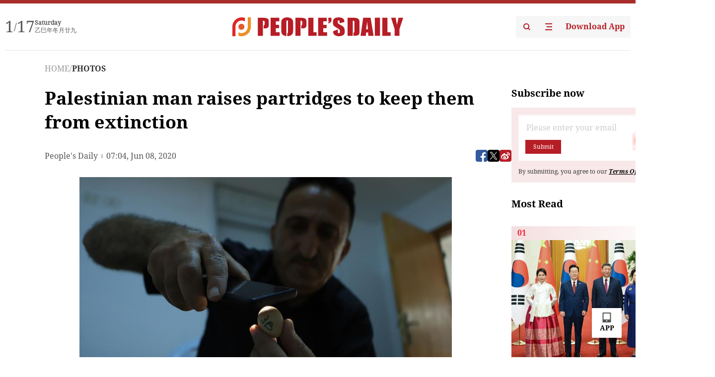

--- FILE ---
content_type: text/html;charset=UTF-8
request_url: https://peoplesdaily.pdnews.cn/er/channel/1025/30001267656
body_size: 18170
content:
<!doctype html><html lang="en"><head><meta charset="UTF-8"/><meta name="viewport" content="initial-scale=1,maximum-scale=1,minimum-scale=1,user-scalable=no"/><title>Palestinian man raises partridges to keep them from extinction</title><style></style><meta name="title" content="Palestinian man raises partridges to keep them from extinction"><meta name="keywords" content="PHOTOS,People's Daily"><meta name="description" content="Palestinian Yousif Nassar checks a Palestinian partridge egg at his house in the West Bank city of Hebron, June 7, 2020. Nassar, 50, has collected eggs of the Palestinian partridge from private farms and put them in incubators. He will release the birds when they become able to fly."><meta property="title" content="Palestinian man raises partridges to keep them from extinction"><meta property="image" content="https://cdnpdcontent.aikan.pdnews.cn/20200608/fc498808e47642b69f09f532a9a2ec7f.jpeg"><meta itemprop="image" content="https://cdnpdcontent.aikan.pdnews.cn/20200608/fc498808e47642b69f09f532a9a2ec7f.jpeg"><meta property="description" content="Palestinian Yousif Nassar checks a Palestinian partridge egg at his house in the West Bank city of Hebron, June 7, 2020. Nassar, 50, has collected eggs of the Palestinian partridge from private farms and put them in incubators. He will release the birds when they become able to fly."><meta property="fb:app_id" content="216960335533526"><meta property="og:title" content="Palestinian man raises partridges to keep them from extinction"><meta property="og:description" content="Palestinian Yousif Nassar checks a Palestinian partridge egg at his house in the West Bank city of Hebron, June 7, 2020. Nassar, 50, has collected eggs of the Palestinian partridge from private farms and put them in incubators. He will release the birds when they become able to fly."><meta property="og:url" content="https://peoplesdaily.pdnews.cn/er/channel/1025/30001267656"><meta property="og:image" content="https://cdnpdcontent.aikan.pdnews.cn/20200608/fc498808e47642b69f09f532a9a2ec7f.jpeg?x-oss-process=image/resize,l_850/auto-orient,1/quality,q_95/format,jpg"><meta property="og:image:alt" content="Palestinian Yousif Nassar checks a Palestinian partridge egg at his house in the West Bank city of Hebron, June 7, 2020. Nassar, 50, has collected eggs of the Palestinian partridge from private farms and put them in incubators. He will release the birds when they become able to fly."><meta property="og:image_wechat" content="https://cdnpdcontent.aikan.pdnews.cn/20200608/fc498808e47642b69f09f532a9a2ec7f.jpeg?x-oss-process=image/resize,l_850/auto-orient,1/quality,q_95/format,jpg"><meta name="twitter:title" content="Palestinian man raises partridges to keep them from extinction"><meta property="twitter:title" content="Palestinian man raises partridges to keep them from extinction"><meta name="twitter:image" content="https://cdnpdcontent.aikan.pdnews.cn/20200608/fc498808e47642b69f09f532a9a2ec7f.jpeg?x-oss-process=image/resize,l_850/auto-orient,1/quality,q_95/format,jpg"><meta property="twitter:image" content="https://cdnpdcontent.aikan.pdnews.cn/20200608/fc498808e47642b69f09f532a9a2ec7f.jpeg?x-oss-process=image/resize,l_850/auto-orient,1/quality,q_95/format,jpg"><meta name="twitter:image:src" content="https://cdnpdcontent.aikan.pdnews.cn/20200608/fc498808e47642b69f09f532a9a2ec7f.jpeg?x-oss-process=image/resize,l_850/auto-orient,1/quality,q_95/format,jpg"><meta property="twitter:image:src" content="https://cdnpdcontent.aikan.pdnews.cn/20200608/fc498808e47642b69f09f532a9a2ec7f.jpeg?x-oss-process=image/resize,l_850/auto-orient,1/quality,q_95/format,jpg"><meta name="twitter:description" content="Palestinian Yousif Nassar checks a Palestinian partridge egg at his house in the West Bank city of Hebron, June 7, 2020. Nassar, 50, has collected eggs of the Palestinian partridge from private farms and put them in incubators. He will release the birds when they become able to fly."><meta property="twitter:description" content="Palestinian Yousif Nassar checks a Palestinian partridge egg at his house in the West Bank city of Hebron, June 7, 2020. Nassar, 50, has collected eggs of the Palestinian partridge from private farms and put them in incubators. He will release the birds when they become able to fly."><meta name="twitter:site" content="@PeoplesDailyapp"><meta property="twitter:site" content="@PeoplesDailyapp"><meta property="al:title" content="Palestinian man raises partridges to keep them from extinction"><meta property="al:image" content="https://cdnpdcontent.aikan.pdnews.cn/20200608/fc498808e47642b69f09f532a9a2ec7f.jpeg?x-oss-process=image/resize,l_850/auto-orient,1/quality,q_95/format,jpg"><meta property="al:description" content="Palestinian Yousif Nassar checks a Palestinian partridge egg at his house in the West Bank city of Hebron, June 7, 2020. Nassar, 50, has collected eggs of the Palestinian partridge from private farms and put them in incubators. He will release the birds when they become able to fly."><meta property="og:type" content="article"><meta property="og:rich_attachment" content="true"><meta name="twitter:card" content="summary_large_image"><meta property="twitter:card" content="summary_large_image"><meta name="twitter:creator" content="@PeoplesDailyapp"><meta property="twitter:creator" content="@PeoplesDailyapp"><meta property="al:type" content="article"><meta name="format-detection" content="telephone=no, email=no"/><meta name="apple-touch-fullscreen" content="YES"/><meta name="apple-mobile-web-app-capable" content="yes"/><meta name="apple-mobile-web-app-status-bar-style" content="black"/><link rel="icon" href="https://cdnpdfront.aikan.pdnews.cn/rmrb/es/rmrb-web-details-main/1.0.18/resource/image/faviconV2.png" type="image/x-icon"/><link rel="stylesheet" href="https://cdnpdfront.aikan.pdnews.cn/rmrb/es/rmrb-web-details-main/1.0.18/resource/css/plugin/normalize.css"><link rel="stylesheet" href="https://cdnpdfront.aikan.pdnews.cn/rmrb/es/rmrb-web-details-main/1.0.18/resource/font/style.css"><link rel="stylesheet" href="https://cdnpdfront.aikan.pdnews.cn/rmrb/es/rmrb-web-details-main/1.0.18/resource/css/desktop/common.css"><link rel="stylesheet" href="https://cdnpdfront.aikan.pdnews.cn/rmrb/es/rmrb-web-details-main/1.0.18/resource/css/desktop/photo.css"><script src="https://cdnpdfront.aikan.pdnews.cn/rmrb/es/rmrb-web-details-main/1.0.18/resource/js/share.min.js"></script><script type="module" crossorigin src="https://cdnpdfront.aikan.pdnews.cn/rmrb/es/rmrb-web-details-main/1.0.18/static/photoDesktop.cff769dd.js"></script><link rel="modulepreload" href="https://cdnpdfront.aikan.pdnews.cn/rmrb/es/rmrb-web-details-main/1.0.18/static/__uno.811139bf.js"><link rel="modulepreload" href="https://cdnpdfront.aikan.pdnews.cn/rmrb/es/rmrb-web-details-main/1.0.18/static/light.beee88b5.js"><link rel="modulepreload" href="https://cdnpdfront.aikan.pdnews.cn/rmrb/es/rmrb-web-details-main/1.0.18/static/use-rtl.6a0d34a7.js"><link rel="modulepreload" href="https://cdnpdfront.aikan.pdnews.cn/rmrb/es/rmrb-web-details-main/1.0.18/static/FooterShare.d4d5bc0c.js"><link rel="modulepreload" href="https://cdnpdfront.aikan.pdnews.cn/rmrb/es/rmrb-web-details-main/1.0.18/static/index.42c2b8bc.js"><link rel="modulepreload" href="https://cdnpdfront.aikan.pdnews.cn/rmrb/es/rmrb-web-details-main/1.0.18/static/email.b80d3b72.js"><link rel="modulepreload" href="https://cdnpdfront.aikan.pdnews.cn/rmrb/es/rmrb-web-details-main/1.0.18/static/Close.2922face.js"><link rel="modulepreload" href="https://cdnpdfront.aikan.pdnews.cn/rmrb/es/rmrb-web-details-main/1.0.18/static/index.3b214772.js"><link rel="modulepreload" href="https://cdnpdfront.aikan.pdnews.cn/rmrb/es/rmrb-web-details-main/1.0.18/static/index.6a84ec4d.js"><link rel="modulepreload" href="https://cdnpdfront.aikan.pdnews.cn/rmrb/es/rmrb-web-details-main/1.0.18/static/is-browser.cde9c602.js"><link rel="modulepreload" href="https://cdnpdfront.aikan.pdnews.cn/rmrb/es/rmrb-web-details-main/1.0.18/static/scrollTo.54ba55c3.js"><link rel="modulepreload" href="https://cdnpdfront.aikan.pdnews.cn/rmrb/es/rmrb-web-details-main/1.0.18/static/index.2973497c.js"><link rel="stylesheet" href="https://cdnpdfront.aikan.pdnews.cn/rmrb/es/rmrb-web-details-main/1.0.18/static/__uno.1f68b8f3.css"><link rel="stylesheet" href="https://cdnpdfront.aikan.pdnews.cn/rmrb/es/rmrb-web-details-main/1.0.18/static/FooterShare.536f3f2b.css"><link rel="stylesheet" href="https://cdnpdfront.aikan.pdnews.cn/rmrb/es/rmrb-web-details-main/1.0.18/static/index.0044e19b.css"><link rel="stylesheet" href="https://cdnpdfront.aikan.pdnews.cn/rmrb/es/rmrb-web-details-main/1.0.18/static/index.262060e6.css"><link rel="stylesheet" href="https://cdnpdfront.aikan.pdnews.cn/rmrb/es/rmrb-web-details-main/1.0.18/static/index.fa9d52e6.css"><link rel="stylesheet" href="https://cdnpdfront.aikan.pdnews.cn/rmrb/es/rmrb-web-details-main/1.0.18/static/index.36bdada6.css"><link rel="stylesheet" href="https://cdnpdfront.aikan.pdnews.cn/rmrb/es/rmrb-web-details-main/1.0.18/static/global.e64d111d.css"></head><body data-id="30001267656" data-objecttype="9" data-channelid="1009,1025" data-topicid="" data-type="channel" id="body" class=""><div id="app"></div><header id="header"><div class="header"><div class="header-container c-container"><div class="header-main"><div id="globalHeader" class="time"></div><a href="https://peoplesdaily.pdnews.cn" class="logo"><span style="display:none">People's Daily</span> <img src="https://cdnpdfront.aikan.pdnews.cn/rmrb/es/rmrb-web-details-main/1.0.18/resource/image/header/logo.svg" alt="People's Daily English language App - Homepage - Breaking News, China News, World News and Video"></a><div class="right-content"><a class="header-search" target="_blank" href="https://peoplesdaily.pdnews.cn/searchDetails"><span style="display:none">People's Daily Search Details</span> <img src="https://cdnpdfront.aikan.pdnews.cn/rmrb/es/rmrb-web-details-main/1.0.18/resource/image/header/headerSearch.svg" alt="People's Daily English language App - Homepage - Breaking News, China News, World News and Video"> </a><span class="header-channel"><div id="headerChannel"></div><img class="header-channel-icon" src="https://cdnpdfront.aikan.pdnews.cn/rmrb/es/rmrb-web-details-main/1.0.18/resource/image/channel.svg" alt="People's Daily English language App - Homepage - Breaking News, China News, World News and Video"> </span><a class="header-download droidSerif-bold" target="_blank" href="https://peoplesdaily.pdnews.cn/publicity">Download App</a></div></div></div></div></header><main class="content-main" data-author-name="" data-author-id=""><div class="textTypePhotos"></div><div class="c-container"><div class="breadcrumb"><a href="https://peoplesdaily.pdnews.cn" class="droidSerif">HOME</a> <span class="droidSerif">/</span><div class="beloneName droidSerif-bold">PHOTOS</div></div><div class="c-content"><div class="left"><div class="c-title droidSerif-bold" id="newsTitle">Palestinian man raises partridges to keep them from extinction</div><div class="c-details-share"><div class="c-details"><div class="c-details-extra droidSerif"><div class="form">People's Daily</div><div class="c-publish-time none">1591599867000</div></div></div><div id="globalShare"></div></div><div class="c-news-content" id="newContent"><div id="imageList"></div><div class="images-item"><img src="https://cdnpdcontent.aikan.pdnews.cn/20200608/3f74deb2fa5a4d46beec3d60f620dce6.jpg" alt=""><div class="images-item_details droidSerif">Palestinian Yousif Nassar checks a Palestinian partridge egg at his house in the West Bank city of Hebron, June 7, 2020. Nassar, 50, has collected eggs of the Palestinian partridge from private farms and put them in incubators. He will release the birds when they become able to fly. Nassar has been doing this as a self-initiative to keep the Palestinian partridges from extinction. (Photo by Mamoun Wazwaz/Xinhua) </div></div><div class="images-item"><img src="https://cdnpdcontent.aikan.pdnews.cn/20200608/23425286f2b847aaac0b1c81ec9d5efb.jpg" alt=""><div class="images-item_details droidSerif">Palestinian Yousif Nassar shows Palestinian partridge chicks in an incubator at his house in the West Bank city of Hebron, June 7, 2020. Nassar, 50, has collected eggs of the Palestinian partridge from private farms and put them in incubators. He will release the birds when they become able to fly. Nassar has been doing this as a self-initiative to keep the Palestinian partridges from extinction. (Photo by Mamoun Wazwaz/Xinhua) </div></div><div class="images-item"><img src="https://cdnpdcontent.aikan.pdnews.cn/20200608/f678bdd3f2a84c489a38d9ae2d8ebb6b.jpg" alt=""><div class="images-item_details droidSerif">Palestinian Yousif Nassar checks a Palestinian partridge chick at his house in the West Bank city of Hebron, June 7, 2020. Nassar, 50, has collected eggs of the Palestinian partridge from private farms and put them in incubators. He will release the birds when they become able to fly. Nassar has been doing this as a self-initiative to keep the Palestinian partridges from extinction. (Photo by Mamoun Wazwaz/Xinhua) </div></div></div></div><div class="right" id="mostRead"></div></div><div class="c-recommend" id="recommend"></div></div></main><footer id="globalFooter" data-audio-title="" data-audio-src="" data-audio-img=""><div id="news-article-audio"></div><div class="footer-main c-container"><div class="footer-container"><div class="footer-left"><div class="footer-download"><div class="footer-title droidSerif-bold">Download App</div><div class="footer-download-top"><a target="_blank" href="https://apps.apple.com/app/peoples-daily-%E4%BA%BA%E6%B0%91%E6%97%A5%E6%8A%A5%E8%8B%B1%E6%96%87%E5%AE%A2%E6%88%B7%E7%AB%AF/id1294031865" class="droidSerif-bold"><img src="https://cdnpdfront.aikan.pdnews.cn/rmrb/es/rmrb-web-details-main/1.0.18/resource/image/footer/apple.svg" alt="People's Daily English language App - Homepage - Breaking News, China News, World News and Video"> </a><a target="_blank" href="https://sj.qq.com/appdetail/com.peopleapp.en" class="droidSerif-bold"><img src="https://cdnpdfront.aikan.pdnews.cn/rmrb/es/rmrb-web-details-main/1.0.18/resource/image/footer/android.svg" alt="People's Daily English language App - Homepage - Breaking News, China News, World News and Video"></a></div><a target="_blank" href="https://play.google.com/store/apps/details?id=com.peopleapp.en" class="download-app droidSerif-bold"><img src="https://cdnpdfront.aikan.pdnews.cn/rmrb/es/rmrb-web-details-main/1.0.18/resource/image/footer/google.svg" alt="People's Daily English language App - Homepage - Breaking News, China News, World News and Video"> <span>Google Play</span></a></div></div><div class="footer-right"><div class="footer-sitemap"><div class="footer-title droidSerif-bold">Sitemap</div><div id="footerSitemap" class="sitemap-list"></div></div><div class="footer-share" id="footerShare"></div></div></div><div class="footer-bottom"><div class="left"><div class="left-top"><a class="droidSerif" target="_blank" href="https://www.beian.gov.cn/portal/registerSystemInfo?recordcode=11010502048728" title="People's Daily English language App"><img src="https://cdnpdfront.aikan.pdnews.cn/rmrb/es/rmrb-web-details-main/1.0.18/resource/image/footer/emblem.png" alt="People's Daily English language App - Homepage - Breaking News, China News, World News and Video"> <span>京公网安备 11010502048728号 Copyright 2023 People's Daily </span></a><a class="droidSerif" target="_blank" href="https://beian.miit.gov.cn/#/Integrated/recordQuery" title="People's Daily English language App">ICP Registration Number: 16066560</a></div><a class="droidSerif" title="People's Daily English language App">Disinformation report:rmrbywapp@126.com</a></div><div class="right"><a class="privacyPolicy" href="https://peoplesdaily.pdnews.cn/privacyPolicy" target="_blank" title="People's Daily English language App">Privacy policy</a> <i class="line"></i> <a class="aboutUs" href="https://peoplesdaily.pdnews.cn/aboutUs" target="_blank" title="People's Daily English language App">Terms of Service</a> <i class="line"></i> <a class="aboutPeopleDaily" href="https://peoplesdaily.pdnews.cn/aboutPeopleDaily" target="_blank" title="People's Daily English language App">About People's Daily</a> <i class="line"></i> <a class="peoplesDaily" href="" target="_blank" title="People's Daily English language App">PEOPLE'S DAILY</a></div></div></div></footer><script src="https://wkbrs1.tingyun.com/js/cIHjmnMVaiY.js"></script><script src="https://cdnpdfront.aikan.pdnews.cn/rmrb/es/rmrb-web-details-main/1.0.18/resource/js/sensorsdata.min.js"></script><script>!(function (c,b,d,a) {c[a] ||(c[a] ={})
c[a].config ={pid:'bayc9l9j1x@7e5f11667efff4b',appType:'web',imgUrl:'https://arms-retcode.aliyuncs.com/r.png?',sendResource:true,enableLinkTrace:true,behavior:true
}
with (b) with (body) with (insertBefore(createElement('script'),firstChild)) setAttribute('crossorigin','',src =d
)
})(window,document,'https://retcode.alicdn.com/retcode/bl.js','__bl')</script><script>var shareInfo = {"fullUrl":"https://cdnpdcontent.aikan.pdnews.cn/20200608/fc498808e47642b69f09f532a9a2ec7f.jpeg","shareSwitch":1,"shareTitle":"Palestinian man raises partridges to keep them from extinction","shareDescription":"Palestinian Yousif Nassar checks a Palestinian partridge egg at his house in the West Bank city of Hebron, June 7, 2020. Nassar, 50, has collected eggs of the Palestinian partridge from private farms and put them in incubators. He will release the birds when they become able to fly."};var contentDetailsJson = {"channelRels":[{"sortValue":2,"channelAlias":"bri-news","channelLevel":1,"channelName":"BRI NEWS","channelId":1009},{"sortValue":1,"channelAlias":"photos","channelLevel":2,"channelName":"PHOTOS","channelId":1025}],"description":"Palestinian Yousif Nassar checks a Palestinian partridge egg at his house in the West Bank city of Hebron, June 7, 2020. Nassar, 50, has collected eggs of the Palestinian partridge from private farms and put them in incubators. He will release the birds when they become able to fly."};</script></body></html>

--- FILE ---
content_type: application/javascript
request_url: https://cdnpdfront.aikan.pdnews.cn/rmrb/es/rmrb-web-details-main/1.0.18/static/index.6a84ec4d.js
body_size: 4764
content:
import{_ as p,d as m,u as I,c as S,r as d,p as C,o as v,g as h,h as t,e as n,f as H,q as b,s as E}from"./__uno.811139bf.js";var Q="[data-uri]",U="[data-uri]",w="[data-uri]";const r=e=>(b("data-v-309a9c68"),e=e(),E(),e),O={class:"c-share"},R=["data-title","data-url"],T=r(()=>t("img",{src:Q},null,-1)),f=[T],N=["data-via","data-title","data-url"],k=r(()=>t("img",{src:U},null,-1)),y=[k],K=["data-title","data-image","data-url"],P=r(()=>t("img",{src:w},null,-1)),X=[P],G=m({__name:"index",setup(e){const B=I(),s=S(()=>location.href),o=d(""),c=d(""),l=d(C("VITE_BASE_APP_ORIGIN")),g=document.querySelector("body").getAttribute("data-objectType"),i=A=>{B.point.shareClick(A,Number(g))};return v(()=>{var A;try{o.value=shareInfo==null?void 0:shareInfo.shareTitle,c.value=(shareInfo==null?void 0:shareInfo.fullUrl)||"",window.Sharer&&((A=window.Sharer)==null||A.init())}catch(a){}}),(A,a)=>(H(),h("div",O,[t("button",{onClick:a[0]||(a[0]=u=>i("facebook")),"data-sharer":"facebook","data-hashtag":"hashtag","data-title":o.value,"data-url":n(s)},f,8,R),t("button",{onClick:a[1]||(a[1]=u=>i("twitter")),"data-sharer":"twitter","data-hashtag":"hashtag","data-via":l.value,"data-title":o.value,"data-url":n(s)},y,8,N),t("button",{onClick:a[2]||(a[2]=u=>i("sina")),"data-sharer":"weibo","data-title":`\u3010\uFF08\u5206\u4EAB\u6765\u81EA @\u4EBA\u6C11\u65E5\u62A5\u82F1\u6587\u5BA2\u6237\u7AEF \uFF09]${o.value}`,"data-image":c.value,"data-url":n(s)},X,8,K)]))}});var V=p(G,[["__scopeId","data-v-309a9c68"]]);export{V as G};
